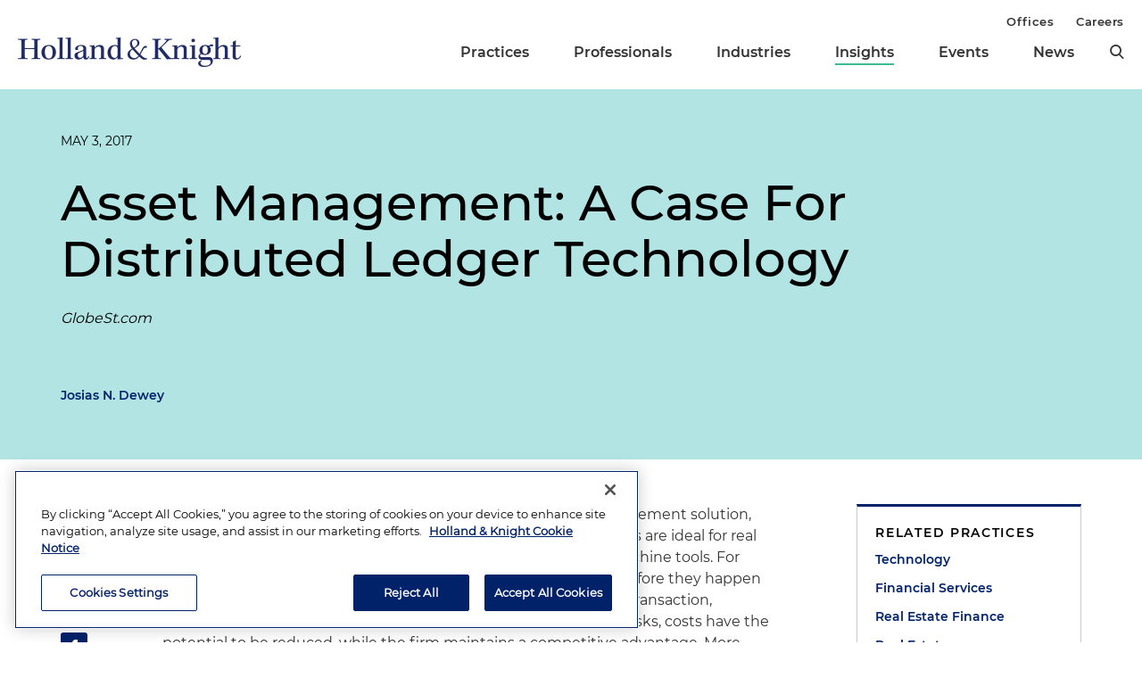

--- FILE ---
content_type: text/html; charset=utf-8
request_url: https://www.hklaw.com/en/insights/publications/2017/05/asset-management-a-case-for-distributed-ledger-tec
body_size: 11276
content:



<!DOCTYPE html>

<html lang="en">
<head>
    

    <!-- OneTrust Cookies Consent Notice start -->
    <script src="https://cdn.cookielaw.org/scripttemplates/otSDKStub.js" type="text/javascript" charset="UTF-8" data-domain-script="75996dfb-d80c-4fde-8d47-25cde284da8b"></script>
    <script type="text/javascript" src="https://cdn.cookielaw.org/consent/75996dfb-d80c-4fde-8d47-25cde284da8b/OtAutoBlock.js"></script>
    <script type="text/javascript">
        function OptanonWrapper() {
            // Get initial OnetrustActiveGroups ids
            if (typeof OptanonWrapperCount == "undefined") {
                otGetInitialGrps();
            }

            //Delete cookies
            otDeleteCookie(otIniGrps);

            // Assign OnetrustActiveGroups to custom variable
            function otGetInitialGrps() {
                OptanonWrapperCount = '';
                otIniGrps = OnetrustActiveGroups;
                //console.log("otGetInitialGrps", otIniGrps)
            }

            function otDeleteCookie(iniOptGrpId) {
                var otDomainGrps = JSON.parse(JSON.stringify(Optanon.GetDomainData().Groups));
                var otDeletedGrpIds = otGetInactiveId(iniOptGrpId, OnetrustActiveGroups);

                if (otDeletedGrpIds.length != 0 && otDomainGrps.length != 0) {
                    for (var i = 0; i < otDomainGrps.length; i++) {
                        //Check if CustomGroupId matches
                        if (otDomainGrps[i]['CustomGroupId'] != '' && otDeletedGrpIds.includes(otDomainGrps[i]['CustomGroupId'])) {
                            for (var j = 0; j < otDomainGrps[i]['Cookies'].length; j++) {
                                //console.log("otDeleteCookie",otDomainGrps[i]['Cookies'][j]['Name'])
                                //Delete cookie
                                eraseCookie(otDomainGrps[i]['Cookies'][j]['Name']);
                            }
                        }

                        //Check if Hostid matches
                        if (otDomainGrps[i]['Hosts'].length != 0) {
                            for (var j = 0; j < otDomainGrps[i]['Hosts'].length; j++) {
                                //Check if HostId presents in the deleted list and cookie array is not blank
                                if (otDeletedGrpIds.includes(otDomainGrps[i]['Hosts'][j]['HostId']) && otDomainGrps[i]['Hosts'][j]['Cookies'].length != 0) {
                                    for (var k = 0; k < otDomainGrps[i]['Hosts'][j]['Cookies'].length; k++) {
                                        //Delete cookie
                                        eraseCookie(otDomainGrps[i]['Hosts'][j]['Cookies'][k]['Name']);
                                    }
                                }
                            }
                        }

                        //Manually delete GA4 cookie
                        if (cookieExists('_ga_VS7NE774EZ')) {
                            eraseCookie('_ga_VS7NE774EZ');
                        }
                    }
                }

                otGetInitialGrps(); //Reassign new group ids
            }

            //Get inactive ids
            function otGetInactiveId(customIniId, otActiveGrp) {
                //Initial OnetrustActiveGroups
                // console.log("otGetInactiveId",customIniId)
                customIniId = customIniId.split(",");
                customIniId = customIniId.filter(Boolean);

                //After action OnetrustActiveGroups
                otActiveGrp = otActiveGrp.split(",");
                otActiveGrp = otActiveGrp.filter(Boolean);

                var result = [];
                for (var i = 0; i < customIniId.length; i++) {
                    if (otActiveGrp.indexOf(customIniId[i]) <= -1) {
                        result.push(customIniId[i]);
                    }
                }

                return result;
            }

            //Check if cookie exists
            function cookieExists(name) {
                var cks = document.cookie.split(';');
                for (i = 0; i < cks.length; i++)
                    if (cks[i].split('=')[0].trim() == name) return true;
            }

            //Delete cookie
            function eraseCookie(name) {
                if (name.includes('_gat_UA-')) {
                    name += '28805638-1'; // need to hardcode GA ID, so that it's deleted immediately
                }

                //Delete root path cookies
                domainName = window.location.hostname.substring(window.location.hostname.indexOf('.'), window.location.hostname.length); // need to do this due to hosting/ssl certs
                document.cookie = name + '=; Max-Age=-99999999; Path=/;Domain=' + domainName;
                document.cookie = name + '=; Max-Age=-99999999; Path=/;';

                //Delete LSO incase LSO being used, cna be commented out.
                localStorage.removeItem(name);

                //Check for the current path of the page
                pathArray = window.location.pathname.split('/');

                //Loop through path hierarchy and delete potential cookies at each path.
                for (var i = 0; i < pathArray.length; i++) {
                    if (pathArray[i]) {
                        //Build the path string from the Path Array e.g /site/login
                        var currentPath = pathArray.slice(0, i + 1).join('/');
                        document.cookie = name + '=; Max-Age=-99999999; Path=' + currentPath + ';Domain=' + domainName;
                        document.cookie = name + '=; Max-Age=-99999999; Path=' + currentPath + ';';
                        //Maybe path has a trailing slash!
                        document.cookie = name + '=; Max-Age=-99999999; Path=' + currentPath + '/;Domain=' + domainName;
                        document.cookie = name + '=; Max-Age=-99999999; Path=' + currentPath + '/;';
                    }
                }
            }
        }
    </script>
    <!-- OneTrust Cookies Consent Notice end -->


        <!-- Google Tag Manager -->
        <script>
        (function(w,d,s,l,i){w[l]=w[l]||[];w[l].push({'gtm.start':
        new Date().getTime(),event:'gtm.js'});var f=d.getElementsByTagName(s)[0],
        j=d.createElement(s),dl=l!='dataLayer'?'&l='+l:'';j.async=true;j.src=
        'https://www.googletagmanager.com/gtm.js?id='+i+dl;f.parentNode.insertBefore(j,f);
        })(window,document,'script','dataLayer','GTM-N3LVKJ5');
        </script>
        <!-- End Google Tag Manager -->

    <meta name="viewport" content="width=device-width, initial-scale=1">
    <meta charset="UTF-8">
    <meta http-equiv="X-UA-Compatible" content="ie=edge">

    <title>Asset Management: A Case For Distributed Ledger Technology | Insights | Holland &amp; Knight</title>
    <meta name="title" content="Asset Management: A Case For Distributed Ledger Technology | Insights | Holland &amp; Knight" />
<meta name="description" content=" DLT solutions are ideal for real estate asset managers, while also integrating data analytics or machine tools. " />
<meta name="keywords" content="DLT solutions, Technology, Financial Services, Real Estate Finance, Real Estate, Commercial Lending, financial services 
" />

    <link rel="canonical" href="https://www.hklaw.com/en/insights/publications/2017/05/asset-management-a-case-for-distributed-ledger-tec" />

<meta property="og:url" content="https://www.hklaw.com/en/insights/publications/2017/05/asset-management-a-case-for-distributed-ledger-tec" />
<meta property="og:type" content="website" />
<meta property="og:title" content="Asset Management: A Case For Distributed Ledger Technology | Insights | Holland &amp; Knight" />
<meta property="og:description" content="" />

    <meta property="og:image" content="https://www.hklaw.com/-/media/images/twittercards/hk_opengraph.png?rev=ec0d75523b1f4e68920e3e1b42304866&amp;sc_lang=en&amp;hash=3345DDE33F8D43A99B42BABA11D22AF8" />

<meta name="twitter:card" content="summary_large_image">
<meta name="twitter:site" content="">
<meta name="twitter:title" content="Asset Management: A Case For Distributed Ledger Technology | Insights | Holland &amp; Knight">
<meta name="twitter:description" content="">

    <meta name="twitter:image:src" content="https://www.hklaw.com/-/media/images/twittercards/hk_twitter_card.png?rev=ed4e2c2bafc247469547342299071b2f&amp;sc_lang=en&amp;hash=98A0A6EF52623D0A1A598D8B4D70C06E">

    <meta name="oni_section" content="insights">

        <link rel="alternate" hreflang="en" href="https://www.hklaw.com/en/insights/publications/2017/05/asset-management-a-case-for-distributed-ledger-tec" />

        <meta name="industry" content="Technology &amp; Telecommunications" />
        <meta name="industry" content="Financial Services" />
        <meta name="industry" content="Real Estate" />

        <meta name="practice" content="Technology" />
        <meta name="practice" content="Financial Services" />
        <meta name="practice" content="Real Estate Finance" />
        <meta name="practice" content="Real Estate" />
        <meta name="practice" content="Commercial Lending" />
        <meta name="practice" content="Digital Assets and Blockchain Technology" />

        <meta name="author" content="Josias N. Dewey" />


    <link rel="stylesheet" href="/assets/public/main.v-y3ijnbsxqxkeuxk6ihzn3w.css">
</head>
<body>
        <!-- Google Tag Manager (noscript) -->
        <noscript>
            <iframe src="https://www.googletagmanager.com/ns.html?id=GTM-N3LVKJ5"
                    height="0" width="0" style="display:none;visibility:hidden"></iframe>
        </noscript>
        <!-- End Google Tag Manager (noscript) -->

    <!--stopindex--> 

    <div class="app" id="app">
        <a class="hidden-content" href="#content">Skip to content</a>
        <div is="navbar" inline-template="inline-template" v-bind:search-landing-url="'/en/search'">
    <header>
        <div class="navbar__filler" v-bind:class="{ 'navbar__filler--show': isNavLocked }"></div>
        <div class="navbar " v-bind:class="{ 'navbar--nav-locked': isNavLocked }">
            <div class="navbar__wrapper container">
                <div class="navbar__primary">

                    <a class="navbar__logo-link" href="/">
                            <img class="navbar__logo" src="/-/media/images/global/hklogo_full.png?rev=59945fa4d93f4c72862de43f8622186a&amp;sc_lang=en&amp;hash=E540B32F80CDCB6E89401827A4AEE8B6" alt="Holland &amp; Knight" />
                            <img class="navbar__logo-mobile" src="/-/media/images/global/hklogo_full.png?rev=59945fa4d93f4c72862de43f8622186a&amp;sc_lang=en&amp;hash=E540B32F80CDCB6E89401827A4AEE8B6" alt="Holland &amp; Knight" />
                    </a>

                    <div class="navbar__links" v-bind:class="{ 'navbar__links--visible': isMenuOpen }">
                        <div class="navbar__primary-links">
                                    <div class="navbar__item navbar__item--primary">
                                        <a class="navbar__link navbar__link--primary "
                                           target=""
                                           rel=""
                                           href="/en/services/practices">Practices</a>
                                    </div>
                                    <div class="navbar__item navbar__item--primary">
                                        <a class="navbar__link navbar__link--primary "
                                           target=""
                                           rel=""
                                           href="/en/professionals">Professionals</a>
                                    </div>
                                    <div class="navbar__item navbar__item--primary">
                                        <a class="navbar__link navbar__link--primary "
                                           target=""
                                           rel=""
                                           href="/en/services/industries">Industries</a>
                                    </div>
                                    <div class="navbar__item navbar__item--primary">
                                        <a class="navbar__link navbar__link--primary navbar__link--active"
                                           target=""
                                           rel=""
                                           href="/en/insights">Insights</a>
                                    </div>
                                    <div class="navbar__item navbar__item--primary">
                                        <a class="navbar__link navbar__link--primary "
                                           target=""
                                           rel=""
                                           href="/en/events">Events</a>
                                    </div>
                                    <div class="navbar__item navbar__item--primary">
                                        <a class="navbar__link navbar__link--primary "
                                           target=""
                                           rel=""
                                           href="/en/news">News</a>
                                    </div>
                            <button aria-label="search" class="icon icon__search navbar__search" v-on:click="toggleSearch()"></button>
                            <button aria-label="close" class="icon navbar__close-search" v-on:click="closeSearch()" v-bind:class="{ 'navbar__close-search--visible': isSearchOpen }"></button>
                        </div>
                        <div class="navbar__secondary-links">
                                <div class="navbar__item navbar__item--secondary">
                                    <a class="navbar__link navbar__link--secondary "
                                       href="/en/offices"
                                       target=""
                                       rel="">
                                        Offices
                                    </a>
                                </div>
                                <div class="navbar__item navbar__item--secondary">
                                    <a class="navbar__link navbar__link--secondary "
                                       href="/en/careers"
                                       target=""
                                       rel="">
                                        Careers
                                    </a>
                                </div>
                        </div>
                    </div>
                    <div class="navbar__icons">
                        <button class="icon icon__search navbar__mobile-search" v-on:click="openSearch()" v-bind:class="{ 'navbar__mobile-search--hidden': isSearchOpen }"></button>
                        <button class="icon navbar__close-search navbar__mobile-close" v-on:click="closeSearch()" v-bind:class="{ 'navbar__close-search--visible': isSearchOpen }"></button>
                        <button class="navbar__hamburger" v-on:click="openMenu()" v-bind:class="{ 'navbar__hamburger--hidden': isMenuOpen }">Menu</button>
                        <button class="navbar__close" v-on:click="closeMenu()" v-bind:class="{ 'navbar__close--visible': isMenuOpen }"></button>
                    </div>
                </div>
            </div>

            <div class="navbar__search-wrapper" v-bind:class="{ 'navbar__search-wrapper--visible': isSearchOpen }">
                <div class="navbar__search-inner container container--small">
                    <div class="navbar__search-title">Refine search by section</div>
                    <form>
                        <fieldset>
                            <legend style="display: none;"> Refine Search Filters</legend>
                            <div class="navbar__search-filters">
                                <div class="navbar__search-filter-wrapper">
                                    <input v-model="segment" class="navbar__search-filter-option"  aria-label="search-filter-all" name="search-filter" type="radio" id="all-filter" value="" /><span class="navbar__search-filter-button"></span>
                                    <label class="navbar__search-filter-label" for="all-filter">Full Site</label>
                                </div>

                                    <div class="navbar__search-filter-wrapper">
                                        <input v-model="segment" class="navbar__search-filter-option" aria-label="search-filter-Professionals" name="search-filter" type="radio" id="Professionals-filter" value="lawyers" /><span class="navbar__search-filter-button"></span>
                                        <label class="navbar__search-filter-label" for="Professionals-filter">Professionals</label>
                                    </div>
                                    <div class="navbar__search-filter-wrapper">
                                        <input v-model="segment" class="navbar__search-filter-option" aria-label="search-filter-Practices" name="search-filter" type="radio" id="Practices-filter" value="practices" /><span class="navbar__search-filter-button"></span>
                                        <label class="navbar__search-filter-label" for="Practices-filter">Practices</label>
                                    </div>
                                    <div class="navbar__search-filter-wrapper">
                                        <input v-model="segment" class="navbar__search-filter-option" aria-label="search-filter-Industries" name="search-filter" type="radio" id="Industries-filter" value="industries" /><span class="navbar__search-filter-button"></span>
                                        <label class="navbar__search-filter-label" for="Industries-filter">Industries</label>
                                    </div>
                                    <div class="navbar__search-filter-wrapper">
                                        <input v-model="segment" class="navbar__search-filter-option" aria-label="search-filter-Insights" name="search-filter" type="radio" id="Insights-filter" value="insights" /><span class="navbar__search-filter-button"></span>
                                        <label class="navbar__search-filter-label" for="Insights-filter">Insights</label>
                                    </div>
                                    <div class="navbar__search-filter-wrapper">
                                        <input v-model="segment" class="navbar__search-filter-option" aria-label="search-filter-Events" name="search-filter" type="radio" id="Events-filter" value="events" /><span class="navbar__search-filter-button"></span>
                                        <label class="navbar__search-filter-label" for="Events-filter">Events</label>
                                    </div>
                                    <div class="navbar__search-filter-wrapper">
                                        <input v-model="segment" class="navbar__search-filter-option" aria-label="search-filter-News" name="search-filter" type="radio" id="News-filter" value="news" /><span class="navbar__search-filter-button"></span>
                                        <label class="navbar__search-filter-label" for="News-filter">News</label>
                                    </div>
                                    <div class="navbar__search-filter-wrapper">
                                        <input v-model="segment" class="navbar__search-filter-option" aria-label="search-filter-Case Studies" name="search-filter" type="radio" id="Case Studies-filter" value="casestudies" /><span class="navbar__search-filter-button"></span>
                                        <label class="navbar__search-filter-label" for="Case Studies-filter">Case Studies</label>
                                    </div>
                            </div>

                            <div class="navbar__search-input-wrapper">
                                <input class="navbar__search-input"
                                       ref="sitesearchinput"
                                       placeholder="Search"
                                       v-bind:value="keyword"
                                       aria-label="Search Input"
                                       v-on:input="keyword = $event.target.value; updateTypeahead()"
                                       v-on:keyup.enter="navigateToSiteSearchResults()" />

                                <button aria-label="Perform Search" class="icon navbar__search-input-icon" v-on:click="navigateToSiteSearchResults()" type="button"></button>
                            </div>

                            <!-- Typeahead-->
                            <div class="typeahead" v-show="shouldShowTypeahead">
                                <ul class="typeahead__results">
                                    <li class="typeahead__result" v-for="(result, i) in typeaheadResults" v-bind:key="result.url + i">
                                        <a class="typeahead__link" v-bind:href="result.url" v-text="result.name"></a>
                                    </li>

                                    <li class="typeahead__result">
                                        <button class="typeahead__link typeahead__link--view-all" v-on:click="navigateToSiteSearchResults">View All Matching Results</button>
                                    </li>
                                </ul>
                            </div>
                        </fieldset>
                    </form>
                </div>
            </div>
        </div>
    </header>
</div>

        <div role="main" id="content">
                <div class="article-hero article-hero--no-image" style="background-color:#B1E4E3">
        <div class="container container--small">
            <div class="article-hero__wrapper">
                
                <div class="article-hero__info-col">

                        <div class="article-hero__date">May 3, 2017</div>

                    <div class="article-hero__title-section">
                        <h1 class="article-hero__title">Asset Management: A Case For Distributed Ledger Technology</h1>

                                                    <div class="article-hero__emphasized-source">GlobeSt.com</div>

                    </div>
                    <div class="article-hero__meta">
                                                    <div class="article-hero__authors">
                                        <a class="article-hero__author" href="/en/professionals/d/dewey-josias-n">Josias N. Dewey</a>
                            </div>
                    </div>
                </div>
            </div>
        </div>
    </div>


<div class="container container--small">
    <div class="article-columns">
        <div class="article-columns__left">
                <div class="social-icons">
                <a href="https://pdf.hklaw.com/pdfrenderer.svc/v1/abcpdf11/GetRenderedPdfByUrl/Asset Management A Case For Distributed Ledger Tec.pdf/?url=https%3a%2f%2fwww.hklaw.com%2fen%2finsights%2fpublications%2f2017%2f05%2fasset-management-a-case-for-distributed-ledger-tec%3fpdf%3d1" target="_blank" rel="noopener" class="social-icons__icon social-icons__icon--pdf"></a>
                <a href="mailto:?subject=Check%20out%20this%20article%20from%20Holland%20%26%20Knight&amp;body=https%3a%2f%2fwww.hklaw.com%2fen%2finsights%2fpublications%2f2017%2f05%2fasset-management-a-case-for-distributed-ledger-tec" target="" rel="" class="social-icons__icon social-icons__icon--email"></a>
                <a href="https://www.linkedin.com/sharing/share-offsite/?url=https%3a%2f%2fwww.hklaw.com%2fen%2finsights%2fpublications%2f2017%2f05%2fasset-management-a-case-for-distributed-ledger-tec" target="_blank" rel="noopener" class="social-icons__icon social-icons__icon--linkedin"></a>
                <a href="https://twitter.com/intent/tweet?text=Asset%20Management%3A%20A%20Case%20For%20Distributed%20Ledger%20Technology%20%7C&amp;url=https%3a%2f%2fwww.hklaw.com%2fen%2finsights%2fpublications%2f2017%2f05%2fasset-management-a-case-for-distributed-ledger-tec" target="_blank" rel="noopener" class="social-icons__icon social-icons__icon--twitter"></a>
                <a href="https://www.facebook.com/sharer/sharer.php?u=https%3a%2f%2fwww.hklaw.com%2fen%2finsights%2fpublications%2f2017%2f05%2fasset-management-a-case-for-distributed-ledger-tec" target="_blank" rel="noopener" class="social-icons__icon social-icons__icon--facebook"></a>
    </div>

            
            <div class="section__list">
    <div class="section
          
          
          section--reduced-section">


        <div class="section__content">
                <!--startindex-->
    <div class="rte  body-copy">
        <p>When Northern Trust&nbsp;implemented DLT solution as a asset management solution, questions began to arise regarding its early adoption. DLT solutions are ideal for real estate asset managers, while also&nbsp;integrating data analytics or machine tools. For either case, DLT allows sensor devices to predict system failures before they happen and it also secures the processed data results. For any real estate transaction,&nbsp; informational risks are bound to take place. By eliminating these risks, costs have the potential to be reduced, while the firm maintains&nbsp;a competitive advantage. More importantly, it allows asset managers to improve the services that are provided.</p><p><strong>READ</strong>:&nbsp;<a href="http://www.globest.com/sites/paulbubny/2017/05/03/asset-management-a-case-for-distributed-ledger-technology/?slreturn=20170403120004" title="Asset Management: A Case For Distributed Ledger Technology" target="_blank">Asset Management: A Case For Distributed Ledger Technology</a> (subscription required) </p>
    </div>
    <!--stopindex-->

        </div>
    </div>
</div>
        </div>
        <div class="article-columns__right">
            
                <div class="sidebar">
                <div class="sidebar__section">
                        <div class="link-box">
                <div class="link-box__category">
                    <h2 class="link-box__title">Related Practices</h2>
                            <a class="link-box__link" href="/en/services/practices/technology-and-cybersecurity/technology" target="" rel="">Technology</a>
                            <a class="link-box__link" href="/en/services/practices/corporate-transactions-and-finance/financial-services" target="" rel="">Financial Services</a>
                            <a class="link-box__link" href="/en/services/practices/real-estate-hospitality-and-leisure/real-estate-finance" target="" rel="">Real Estate Finance</a>
                            <a class="link-box__link" href="/en/services/practices/real-estate-hospitality-and-leisure/real-estate" target="" rel="">Real Estate</a>
                            <a class="link-box__link" href="/en/services/practices/corporate-transactions-and-finance/commercial-lending" target="" rel="">Commercial Lending</a>
                            <a class="link-box__link" href="/en/services/practices/technology-and-cybersecurity/digital-assets-and-blockchain-technology" target="" rel="">Digital Assets and Blockchain Technology</a>
                </div>
                <div class="link-box__category">
                    <h2 class="link-box__title">Related Industries</h2>
                            <a class="link-box__link" href="/en/services/industries/technology-telecommunications" target="" rel="">Technology & Telecommunications</a>
                            <a class="link-box__link" href="/en/services/industries/financial-services" target="" rel="">Financial Services</a>
                            <a class="link-box__link" href="/en/services/industries/real-estate" target="" rel="">Real Estate</a>
                </div>
    </div>

                </div>
                <div class="sidebar__section">
                    


    <div class="sidebar-promo" v-cloak v-if="!hasInlineSubscribe">
        <div class="sidebar-promo__text">Subscribe to Updates and Events</div>
        <a class="button--green sidebar-promo__link" href="https://communication.hklaw.com/REACTION/Home/RSForm?RSID=Al3dWaRc1s8vl2xBwS7fevojoS37I4dsWLAfTGB0JA0" target="_blank" rel="noopener">Click to Sign Up</a>
    </div>

                </div>
    </div>

        </div>
    </div>
        <div class="section
          
          
          ">

            <h2 class="page__section-heading">Related Insights</h2>

        <div class="section__content">
            


    <div is="view-more"
         inline-template="inline-template"
         v-bind:results="[{&quot;metaData&quot;:[&quot;&lt;em&gt;Holland &amp; Knight Alert&lt;/em&gt;&quot;],&quot;link&quot;:{&quot;label&quot;:&quot;Los fondos de pensiones en Colombia podr&#237;an verse sujetos a nuevos l&#237;mites de inversi&#243;n&quot;,&quot;url&quot;:&quot;/en/insights/publications/2026/01/los-fondos-de-pensiones-en-colombia-podrian&quot;,&quot;AbsoluteUrl&quot;:null,&quot;target&quot;:&quot;&quot;,&quot;rel&quot;:&quot;&quot;},&quot;icon&quot;:{&quot;url&quot;:null,&quot;alt&quot;:null},&quot;image&quot;:{&quot;url&quot;:null,&quot;alt&quot;:null},&quot;date&quot;:&quot;26 de enero de 2026&quot;,&quot;readingtime&quot;:&quot;3 Minutes&quot;,&quot;source&quot;:null},{&quot;metaData&quot;:[&quot;&lt;em&gt;Holland &amp; Knight Cybersecurity and Privacy Blog&lt;/em&gt;&quot;],&quot;link&quot;:{&quot;label&quot;:&quot;CMMC Affirmation Trap: FCA Exposure for Defense Contractors and Acquirers&quot;,&quot;url&quot;:&quot;/en/insights/publications/2026/01/cmmc-affirmation-trap-fca-exposure&quot;,&quot;AbsoluteUrl&quot;:null,&quot;target&quot;:&quot;&quot;,&quot;rel&quot;:&quot;&quot;},&quot;icon&quot;:{&quot;url&quot;:null,&quot;alt&quot;:null},&quot;image&quot;:{&quot;url&quot;:null,&quot;alt&quot;:null},&quot;date&quot;:&quot;January 23, 2026&quot;,&quot;readingtime&quot;:&quot;8 Minutes&quot;,&quot;source&quot;:null},{&quot;metaData&quot;:[&quot;&lt;em&gt;Holland &amp; Knight Alert&lt;/em&gt;&quot;],&quot;link&quot;:{&quot;label&quot;:&quot;Holland &amp; Knight Defense Situation Report: December 2025&quot;,&quot;url&quot;:&quot;/en/insights/publications/2026/01/holland-knight-defense-situation-report-december-2025&quot;,&quot;AbsoluteUrl&quot;:null,&quot;target&quot;:&quot;&quot;,&quot;rel&quot;:&quot;&quot;},&quot;icon&quot;:{&quot;url&quot;:&quot;/-/media/images/icons/capital.png?rev=3f5a9ed3d1df44078f62b2857beb9a30&amp;sc_lang=en&amp;hash=A9F90ABDB36B254490461C47C020C170&quot;,&quot;alt&quot;:&quot;Capital Building&quot;},&quot;image&quot;:{&quot;url&quot;:null,&quot;alt&quot;:null},&quot;date&quot;:&quot;January 16, 2026&quot;,&quot;readingtime&quot;:&quot;&quot;,&quot;source&quot;:null},{&quot;metaData&quot;:[&quot;&lt;em&gt;Holland &amp; Knight Alert&lt;/em&gt;&quot;],&quot;link&quot;:{&quot;label&quot;:&quot;FCC Exempts Certain Drones from Covered List&quot;,&quot;url&quot;:&quot;/en/insights/publications/2026/01/fcc-exempts-certain-drones-from-covered-list&quot;,&quot;AbsoluteUrl&quot;:null,&quot;target&quot;:&quot;&quot;,&quot;rel&quot;:&quot;&quot;},&quot;icon&quot;:{&quot;url&quot;:null,&quot;alt&quot;:null},&quot;image&quot;:{&quot;url&quot;:null,&quot;alt&quot;:null},&quot;date&quot;:&quot;January 13, 2026&quot;,&quot;readingtime&quot;:&quot;8 Minutes&quot;,&quot;source&quot;:null},{&quot;metaData&quot;:[&quot;&lt;em&gt;Holland &amp; Knight Alert&lt;/em&gt;&quot;],&quot;link&quot;:{&quot;label&quot;:&quot;Proyecto en Colombia busca renovar la infraestructura del mercado de valores&quot;,&quot;url&quot;:&quot;/en/insights/publications/2026/01/proyecto-en-colombia-busca-renovar-la-infraestructura&quot;,&quot;AbsoluteUrl&quot;:null,&quot;target&quot;:&quot;&quot;,&quot;rel&quot;:&quot;&quot;},&quot;icon&quot;:{&quot;url&quot;:null,&quot;alt&quot;:null},&quot;image&quot;:{&quot;url&quot;:null,&quot;alt&quot;:null},&quot;date&quot;:&quot;7 de enero de 2026&quot;,&quot;readingtime&quot;:&quot;7 Minutes&quot;,&quot;source&quot;:null},{&quot;metaData&quot;:[&quot;&lt;em&gt;Holland &amp; Knight Alert&lt;/em&gt;&quot;],&quot;link&quot;:{&quot;label&quot;:&quot;La DIAN busca regular el reporte de informaci&#243;n sobre criptoactivos en Colombia&quot;,&quot;url&quot;:&quot;/en/insights/publications/2026/01/la-dian-busca-regular-el-reporte-de-informacion-sobre-criptoactivos&quot;,&quot;AbsoluteUrl&quot;:null,&quot;target&quot;:&quot;&quot;,&quot;rel&quot;:&quot;&quot;},&quot;icon&quot;:{&quot;url&quot;:null,&quot;alt&quot;:null},&quot;image&quot;:{&quot;url&quot;:null,&quot;alt&quot;:null},&quot;date&quot;:&quot;5 de enero de 2026&quot;,&quot;readingtime&quot;:&quot;3 Minutes&quot;,&quot;source&quot;:null},{&quot;metaData&quot;:[&quot;&lt;em&gt;Holland &amp; Knight Alert&lt;/em&gt;&quot;],&quot;link&quot;:{&quot;label&quot;:&quot;FCC Adds All Foreign-Made Drones and Critical Components to the Covered List&quot;,&quot;url&quot;:&quot;/en/insights/publications/2025/12/fcc-adds-all-foreign-made-drones&quot;,&quot;AbsoluteUrl&quot;:null,&quot;target&quot;:&quot;&quot;,&quot;rel&quot;:&quot;&quot;},&quot;icon&quot;:{&quot;url&quot;:null,&quot;alt&quot;:null},&quot;image&quot;:{&quot;url&quot;:null,&quot;alt&quot;:null},&quot;date&quot;:&quot;December 23, 2025&quot;,&quot;readingtime&quot;:&quot;7 Minutes&quot;,&quot;source&quot;:null},{&quot;metaData&quot;:[&quot;&lt;em&gt;Holland &amp; Knight Alert&lt;/em&gt;&quot;],&quot;link&quot;:{&quot;label&quot;:&quot;The U.S. Advanced Air Mobility Comprehensive Plan and Strategy: A Long-Range Look Forward&quot;,&quot;url&quot;:&quot;/en/insights/publications/2025/12/the-us-advanced-air-mobility-comprehensive-plan-and-strategy&quot;,&quot;AbsoluteUrl&quot;:null,&quot;target&quot;:&quot;&quot;,&quot;rel&quot;:&quot;&quot;},&quot;icon&quot;:{&quot;url&quot;:&quot;/-/media/images/icons/ecommerce/ecommtech.svg?rev=6d3619e5cba14cca8e9451533cffdd15&amp;sc_lang=en&amp;hash=B07A1C01C910E03935ABC24393AFB10E&quot;,&quot;alt&quot;:&quot;Online shopping&quot;},&quot;image&quot;:{&quot;url&quot;:null,&quot;alt&quot;:null},&quot;date&quot;:&quot;December 23, 2025&quot;,&quot;readingtime&quot;:&quot;19 Minutes&quot;,&quot;source&quot;:null},{&quot;metaData&quot;:[&quot;&lt;em&gt;Holland &amp; Knight Alert&lt;/em&gt;&quot;],&quot;link&quot;:{&quot;label&quot;:&quot;FY 2026 National Defense Authorization Act: A Comprehensive Holland &amp; Knight Analysis&quot;,&quot;url&quot;:&quot;/en/insights/publications/2025/12/fy-2026-national-defense-authorization-act&quot;,&quot;AbsoluteUrl&quot;:null,&quot;target&quot;:&quot;&quot;,&quot;rel&quot;:&quot;&quot;},&quot;icon&quot;:{&quot;url&quot;:&quot;/-/media/images/icons/capital.png?rev=3f5a9ed3d1df44078f62b2857beb9a30&amp;sc_lang=en&amp;hash=A9F90ABDB36B254490461C47C020C170&quot;,&quot;alt&quot;:&quot;Capital Building&quot;},&quot;image&quot;:{&quot;url&quot;:null,&quot;alt&quot;:null},&quot;date&quot;:&quot;December 22, 2025&quot;,&quot;readingtime&quot;:&quot;26 Minutes&quot;,&quot;source&quot;:null}]">

        <div class="news-cards">
<div class="news-cards__toggles">
    <button aria-label="toggle-news-card" class="news-cards__card-toggle" v-on:click="toggleCardView" v-bind:class="{ 'news-cards__card-toggle--active': isCardView }">
        <span class="news-cards__card-icon topleft"></span>
        <span class="news-cards__card-icon topright"></span>
        <span class="news-cards__card-icon botleft"></span>
        <span class="news-cards__card-icon botright"></span>
    </button>
    <button aria-label="toggle-news-list" class="news-cards__list-toggle" v-on:click="toggleListView" v-bind:class="{ 'news-cards__list-toggle--active': isListView }">
        <span class="news-cards__list-icon"></span>
        <span class="news-cards__list-icon"></span>
        <span class="news-cards__list-icon"></span>
    </button>
</div>

            <div v-show="isCardView">
                <div is="masonry"
                     v-bind:cols="{default: 3, 896: 2, 640: 1}"
                     v-bind:gutter="30"
                     class="news-cards__cards">
                    <article-tile v-for="insight in results" v-bind="insight"></article-tile>
                </div>
            </div>

            <div class="news-cards__list" v-show="isListView">
                <article-list-item v-for="insight in results" v-bind="insight"></article-list-item>
            </div>

                <div class="expanding-list__view-more-controls">
                    <a href="/en/insights?practice=12c1afd5-f078-430e-aeb7-2f80662a3ca3" class="button view-more-button">
                        View More
                    </a>
                </div>
        </div>
    </div>

        </div>
    </div>

</div>
        </div>

        

<footer id="footer" class="footer">
    <div class="footer__top">
        <div class="container container--small">
            <div class="footer__cols">
                <div class="footer__text">
                        <img class="footer__logo" alt="Holland &amp; Knight" src="/-/media/images/global/hk_logo_white.png?rev=eff9150434004ebb99a14e3174191322&amp;sc_lang=en&amp;hash=04417C63226294EB6C3BDED1E5232A70" />

                    <div class="footer__slogan">
                        The hallmark of Holland &amp; Knight's success has always been and continues to be legal work of the highest quality, performed by well prepared lawyers who revere their profession and are devoted to their clients.
                    </div>
                </div>
                <div class="footer__links">
                        <a class="footer__link footer__button" href="https://communication.hklaw.com/reaction/Home?RSID=Al3dWaRc1s8vl2xBwS7fevojoS37I4dsWLAfTGB0JA0" target="_blank" rel="noopener">Subscribe to Publications</a>

                        <a class="footer__link outgoing" href="/en/firm/client-payment-information" target="" rel="">Client Payment Information</a>

                        <a class="footer__link outgoing" href="https://www.linkedin.com/groups/1918497/" target="_blank" rel="noopener">Alumni</a>
                </div>
            </div>
        </div>
    </div>
    <div class="footer__bottom">
        <div class="container container--small">
            <div class="footer__cols">
                <div class="footer__legal">
                    <div class="footer__copyright">
                        Attorney Advertising. Copyright © 1996–2026 Holland & Knight LLP. All rights reserved.
                    </div>
                        <a class="footer__legal-link" href="/en/firm/legal">Legal Information</a>
                                            <a class="footer__legal-link" href="/en/firm/legal/privacy">Privacy</a>
                </div>
                <ul class="footer__social">
                        <li><a class="footer__icon footer__icon--linkedin" href="https://www.linkedin.com/company/holland-&amp;-knight-llp/" target="_blank" aria-label="linkedin" rel="noopener"> </a></li>

                        <li><a class="footer__icon footer__icon--twitter" href="https://twitter.com/Holland_Knight" target="_blank" aria-label="twitter" rel="noopener"> </a></li>

                        <li><a class="footer__icon footer__icon--instagram" href="https://www.instagram.com/hollandknightlaw/" target="_blank" aria-label="instagram" rel="noopener"> </a></li>

                        <li><a class="footer__icon footer__icon--facebook" href="https://www.facebook.com/HollandKnightLLP/" target="_blank" aria-label="facebook" rel="noopener"> </a></li>

                        <li><a class="footer__icon footer__icon--youtube-2" href="https://www.youtube.com/c/HollandKnightLLP" target="_blank" aria-label="youtube" rel="noopener"> </a></li>

                </ul>
            </div>
        </div>
    </div>
</footer>
        

<div class="modal-alert" v-show="modalOpen" v-cloak>
    <div class="modal-alert__mask">
        <div class="modal-alert__wrapper">
            <div class="modal-alert__container">
                <div class="modal-alert__header">Email Disclaimer</div>
                <div class="modal-alert__body"><p>Please note that email communications to the firm through this website do not create an attorney-client relationship between you and the firm. Do not send any privileged or confidential information to the firm through this website. Click "accept" below to confirm that you have read and understand this notice.</p></div>
                <div class="modal-alert__buttons">
                    <button class="modal-alert__button modal-alert__accept" v-on:click="accept">Accept</button>
                    <button class="modal-alert__button modal-alert__decline" v-on:click="$root.toggleModal">Decline</button>
                </div>
            </div>
        </div>
    </div>
</div>
    </div>

    <!-- All Vue reusable template definitions -->
    <script type="text/template" id="article-tile">
    <component v-bind:is="link.url ? 'a' : 'div'" v-bind:href="link.url" class="news-cards__card" v-bind:class="link.url ? null : 'news-cards__card--no-link'">
        <img alt="image.alt" class="news-cards__image" v-if="image && image.url" v-bind:src="image.url" />
        <div class="news-cards__container">
            <img alt="news-icon" class="news-cards__icon" v-if="icon && icon.url" v-bind:src="icon.url" />
            <div class="news-cards__headline" v-html="link.label"></div>
            <div class="news-cards__subhead" v-if="source" v-html="source"></div>
            <div class="news-cards__meta-info">
                <div class="news-cards__date" v-text="date"></div>
                <div class="news-cards__reading-time" v-text="readingtime" v-if="readingtime"></div>
            </div>
        </div>
        <div class="hover-tab" v-if="link.url"></div>
    </component>
</script>


<script type="text/template" id="article-list-item">
    <component v-bind:is="link.url ? 'a' : 'div'" v-bind:href="link.url" v-bind:target="link.target" v-bind:rel="link.rel" class="article-list-item" v-bind:class="link.url ? null : 'article-list-item--no-link'">
        <h3 class="article-list-item__description" v-html="link.label"></h3>
        <div class="article-list-item__meta">

            
            <span v-for="(meta, i) in metaItems">
                <span class="article-list-item__divider" v-if="i !== 0"> / </span>
                <span class="article-list-item__meta-item" v-html="meta"></span>
            </span>
        </div>
        <div class="hover-tab" v-if="link.url"></div>
    </component>
</script>
<script type="text/template" id="people-card">
    
    <div class="people-card__person-container">
        
        <div class="people-card__card">
            <div class="people-card__image">
                <img v-bind:src="image.url" />
            </div>
            <div class="people-card__person-info">
                <a class="people-card__name" v-bind:href="url">
                    <span v-text="name"></span>
                </a>
                <div class="people-card__title" v-text="title"></div>
                <a class="people-card__email"
                   v-if="email"
                   v-on:click="$root.toggleModal(email, $event)"
                   v-bind:href="'mailto:' + email"
                   v-text="email">
                </a>
                <div class="people-card__cities">
                    <div class="people-card__city" v-for="city in cities" v-if="city.phone">
                        <span v-if="city.label" class="people-card__city-name" v-text="city.label"></span>
                        <a class="people-card__office-phone" v-bind:href="'tel:' + city.phone" v-text="city.phone"></a>
                    </div>
                </div>
            </div>
        </div>
    </div>
</script>
<script type="text/template" id="case-study-tile">
    <a class="cross-links__card" v-bind:href="link.url" v-bind:target="link.target" v-bind:rel="link.rel">
        <div class="cross-links__primary">
            <div class="cross-links__info">
                <div class="cross-links__type" v-html="typeLabel"></div>
                <div class="cross-links__title" v-html="link.label"></div>
            </div>
            <div class="cross-links__image" v-if="image && image.url">
                <img v-bind:src="image.url" v-bind:alt="image.alt" />
            </div>
        </div>
        <div class="cross-links__summary" v-if="summary" v-html="summary"></div>
        <div class="hover-tab"></div>
    </a>
</script>
<script type="text/template" id="case-study-list-item">
    <a class="case-study-list-item" v-bind:href="link.url" v-bind:target="link.target" v-bind:rel="link.rel">
        <h3 class="case-study-list-item__title" v-html="link.label"></h3>
        <div class="case-study-list-item__summary" v-html="summary"></div>
        <div class="hover-tab"></div>
    </a>
</script>

<script type="text/template" id="site-search-list-item">
    <a class="site-search-list-item" v-bind:href="link.url" v-bind:target="link.target" v-bind:rel="link.rel">
        <h3 class="site-search-list-item__title" v-html="link.label"></h3>
        <div class="site-search-list-item__summary" v-html="summary"></div>
        <div class="hover-tab"></div>
    </a>
</script>




<script type="text/template" id="subscribe-promo">
        <div class="promo">
            Subscribe to Updates and Events

            <a href="https://communication.hklaw.com/REACTION/Home/RSForm?RSID=Al3dWaRc1s8vl2xBwS7fevojoS37I4dsWLAfTGB0JA0" target="_blank" rel="noopener">Click to Sign Up</a>
        </div>
</script>


    <script src="/assets/public/bundle.v-kjxlx94fps7bicr1slv7a.js"></script>

    <!--startindex-->
    <script type="text/javascript">
        /*<![CDATA[*/
        (function () {
            var sz = document.createElement('script');
            sz.type = 'text/javascript'; sz.async = true;
            sz.src = '//siteimproveanalytics.com/js/siteanalyze_6339655.js';
            var s = document.getElementsByTagName('script')[0]; s.parentNode.insertBefore(sz, s);
        })();
        /*]]>*/
    </script>
</body>
</html>

--- FILE ---
content_type: image/svg+xml
request_url: https://www.hklaw.com/assets/public/images/outgoing.svg
body_size: 1213
content:
<?xml version="1.0" encoding="UTF-8"?>
<svg width="18px" height="18px" viewBox="0 0 18 18" version="1.1" xmlns="http://www.w3.org/2000/svg" xmlns:xlink="http://www.w3.org/1999/xlink">
    <!-- Generator: Sketch 52.4 (67378) - http://www.bohemiancoding.com/sketch -->
    <title>external</title>
    <desc>Created with Sketch.</desc>
    <g id="Symbols" stroke="none" stroke-width="1" fill="none" fill-rule="evenodd">
        <g id="Components/D/Footer1" transform="translate(-1274.000000, -115.000000)">
            <g id="external">
                <image x="1274" y="115" width="17.73" height="17.82" xlink:href="[data-uri]"></image>
            </g>
        </g>
    </g>
</svg>

--- FILE ---
content_type: image/svg+xml
request_url: https://www.hklaw.com/-/media/images/icons/ecommerce/ecommtech.svg?rev=6d3619e5cba14cca8e9451533cffdd15&sc_lang=en&hash=B07A1C01C910E03935ABC24393AFB10E
body_size: 101
content:
<?xml version="1.0" encoding="utf-8"?>
<!-- Generator: Adobe Illustrator 23.0.1, SVG Export Plug-In . SVG Version: 6.00 Build 0)  -->
<svg version="1.1" id="Layer_1" xmlns="http://www.w3.org/2000/svg" xmlns:xlink="http://www.w3.org/1999/xlink" x="0px" y="0px"
	 viewBox="0 0 50 50" style="enable-background:new 0 0 50 50;" xml:space="preserve">
<style type="text/css">
	.st0{fill:none;stroke:#333333;stroke-width:1.44;stroke-linecap:round;stroke-linejoin:round;}
</style>
<title>Artboard 2 copy 5</title>
<path class="st0" d="M-883.1,113.3l-0.1,20.3c0,1.1-0.9,2-1.9,2h-11.1c-1.1,0-1.9-0.9-1.9-2v-21.4c0-1.1,0.9-2,1.9-2h11.1
	c0.8,0,2.2,0.3,2.1,2L-883.1,113.3L-883.1,113.3z M-892,133h2.4 M-898,130.3h14.3 M-897.7,113.5h14.3 M-898.1,130h-15.8
	c-1.2,0-2.1-1-2.1-2.2v-22.7c0-1.2,1-2.1,2.1-2.1h19.2c0.9,0,2.4,0.3,2.3,2.1v1.1v3.7 M-905.6,127.2h2.6 M-915.7,124.6h17.4
	 M-915.4,106.1h23 M9.2,9.8h31.6c1,0,1.8,0.8,1.8,1.8v21.7c0,1-0.8,1.8-1.8,1.8H9.2c-1,0-1.8-0.8-1.8-1.8c0,0,0,0,0,0V11.6
	C7.4,10.6,8.2,9.8,9.2,9.8L9.2,9.8z M9.9,12.3H40v20.3H10L9.9,12.3L9.9,12.3z M22.9,27.1c0.4,0,0.7,0.3,0.7,0.7s-0.3,0.7-0.7,0.7
	s-0.7-0.3-0.7-0.7v0C22.2,27.4,22.5,27.1,22.9,27.1z M27.4,27.1c0.4,0,0.7,0.3,0.7,0.7s-0.3,0.7-0.7,0.7s-0.7-0.3-0.7-0.7v0
	C26.7,27.4,27,27.1,27.4,27.1z M17.1,17.3h2.4l2.2,7.2h7.4 M21.3,22.3h8.6 M20.7,20.1h9.7 M28.2,35.4v4.9 M21.8,40.3v-4.9
	 M15.9,40.5h18.2"/>
</svg>
